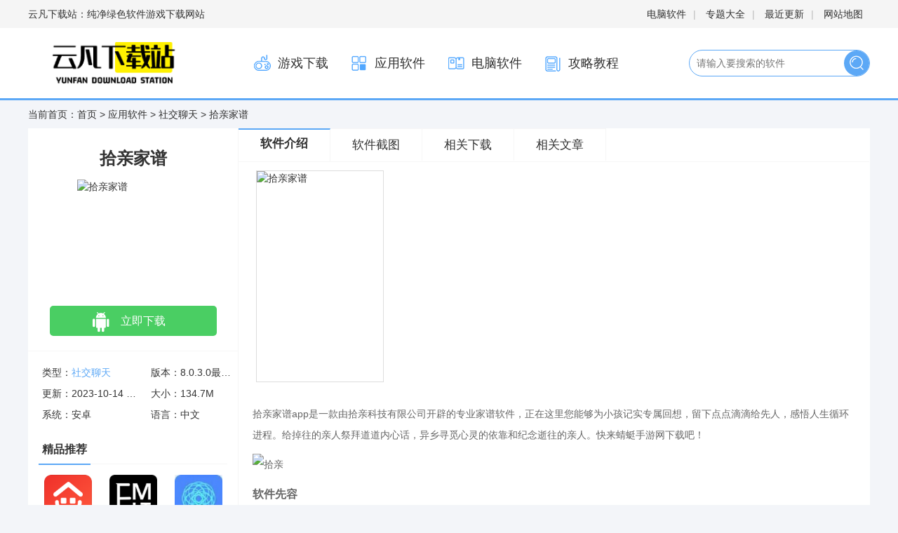

--- FILE ---
content_type: text/html
request_url: https://www.qcffm.com/yy/liaotian/2621.html
body_size: 7094
content:
<!DOCTYPE html>
<html>

<head>
    <meta http-equiv="Content-Type" content="text/html;charset=utf-8">
     <title>拾亲家谱下载(犹他州家谱中心下载)-云凡下载站</title>
<meta name="keywords" content="拾亲家谱,亲人,聊天" />
<meta name="description" content="拾亲家谱app是一款由拾亲科技有限公司开发的专业家谱软件，在这里你可以为小孩记录专属回忆，留下点点滴滴给后人，感悟人生轮回过程。给失去的亲人祭拜说说心里话，他乡寻找心灵的寄托和怀念逝去的亲人。快来蜻蜓手游网下载吧！" />
    <meta http-equiv="Content-Type" content="text/html; charset=utf-8"/>
    <meta http-equiv="Cache-Control" content="no-transform"/>
    <meta name="mobile-agent" content="format=html5;url=https://m.qcffm.com/yy/liaotian/2621.html">
    <meta name="mobile-agent" content="format=xhtml;url=https://m.qcffm.com/yy/liaotian/2621.html">
    <link type="text/css" rel="stylesheet" href="/skin/zhann/css/downv2.min.css"/>
    <link type="text/css" rel="stylesheet" href="/skin/zhann/css/xzz_tongy.css">
    <link type="text/css" rel="stylesheet" href="/skin/zhann/css/pinglun.css">
    <script src="/skin/zhann/js/html5media.min.js"></script>
	<link rel="Shortcut Icon" type="image/x-icon" href="https://www.qcffm.com/d/file/p/2023-08-14/app3666.jpg" />
    <script src="/skin/zhann/js/tz.js"></script>
<script type="text/javascript">uaredirect("https://m.qcffm.com/yy/liaotian/2621.html");</script>
</head>

<body>

<div id="topNavC">
    <div class="w1200"><strong>云凡下载站：纯净绿色软件游戏下载网站</strong>
        <p>
            <a href="/dn/" target="_blank">电脑软件</a>|
            <a href="/zt/" target="_blank">专题大全</a>|
            <a href="/update/" target="_blank">最近更新</a>|
            <a href="/map.html" target="_blank">网站地图</a>
        </p>
    </div>
</div>

<div id="header">
    <div class="w1200">
        <h1>
            <a href="/" id="logo"><img src="/skin/zhann/picture/logo.png" alt="云凡下载站"></a>
        </h1>
        <div class="header_r">
            <ul class="mainNav">
			  
			 	
                <li><a href="/game/"><i class="n_ico1"></i>游戏下载</a></li>
                    
			 	
                <li><a href="/yy/"><i class="n_ico2"></i>应用软件</a></li>
                    
			 	
                <li><a href="/dn/"><i class="n_ico3"></i>电脑软件</a></li>
                    
			 	
                <li><a href="/wen/"><i class="n_ico4"></i>攻略教程</a></li>
                               </ul>
            <div id="search">
                <form action="/e/search/index.php" method="post" target="_blank" class="search-form">
		            <input type="hidden" name="show" value="title">
                    <input type="text" name="keyboard" class="search-form-input"  placeholder="请输入要搜索的软件" autocomplete="off">
                    <input type="submit" class="search-form-submit" value="搜索">
                </form>
            </div>
        </div>
    </div>
</div>

<div class="mainBody w1200 clearfix">
    <div class="fnav">
        当前首页：<a href="/">首页</a>&nbsp;>&nbsp;<a href="/yy/">应用软件</a>&nbsp;>&nbsp;<a href="/yy/liaotian/">社交聊天</a> > 拾亲家谱 </div>

    <div id="dinfo" off="0">
        <h1>拾亲家谱</h1>
        <div class="ico">
            <img src="/d/file/p/2023-08-14/app3666.jpg" alt="拾亲家谱"/>
        </div>
        <ul id="dbtns">

                      <li class='az'><a href='/url.php?url=aHR0cDovL2d5eHozLjE5Nzg1NC5jb20vY29tLmZhbmZhcmVrbm93bGVkZ2UucGlja3Vwa2luc2ZvbGsuYXBr'>立即下载</a></li>

        </ul>
        <p class="base"><i class="l">类型：<a href="/yy/liaotian/">社交聊天</a></i><i>版本：8.0.3.0最新版</i><i
                class="l">更新：2023-10-14 15:09:56</i><i>大小：134.7M</i><i
                class="l">系统：安卓</i><i>语言：中文</i></p>
        <div class="jprec mb">
            <div class="column">
                <h4>精品推荐</h4>
            </div>
            <ul class="app-ul is_hide">
			<li>
                    <a href="/yy/liaotian/4950.html" title="京东万家" target="_blank">
                        <img src="https://img1.qcffm.com/images/64ce490acac0639845290b28b2b8ed64_c_100_100.png"/><span>京东万家</span></a>
                </li>  <li>
                    <a href="/yy/liaotian/4949.html" title="云上钢琴" target="_blank">
                        <img src="https://img1.qcffm.com/images/76c597a7bb8d536ea6263b6204a488f1_c_100_100.jpg"/><span>云上钢琴</span></a>
                </li>  <li>
                    <a href="/yy/bofang/4948.html" title="全能录屏宝最新版" target="_blank">
                        <img src="https://img1.qcffm.com/images/e870ba63695ad7255fe392301ada3fef_c_100_100.jpg"/><span>全能录屏宝最新版</span></a>
                </li>  <li>
                    <a href="/yy/liaotian/4947.html" title="薪人薪事" target="_blank">
                        <img src="https://img1.qcffm.com/images/53c2d0e1eb0290a377184c18cccf8bca_c_100_100.png"/><span>薪人薪事</span></a>
                </li>  <li>
                    <a href="/yy/app/4946.html" title="Xhorse最新版" target="_blank">
                        <img src="https://img1.qcffm.com/images/a664cac3d1f00304e7d865450c5fccc1_c_100_100.png"/><span>Xhorse最新版</span></a>
                </li>  <li>
                    <a href="/game/juese/4945.html" title="海岛争霸" target="_blank">
                        <img src="https://img1.qcffm.com/images/26da7ee4dcd0ee2ebbfe12706557cf61_c_100_100.png"/><span>海岛争霸</span></a>
                </li>  <li>
                    <a href="/game/juese/4944.html" title="口袋建造塔防" target="_blank">
                        <img src="https://img1.qcffm.com/images/527d2184c937c707ae4128e1009b1fc3_c_100_100.jpg"/><span>口袋建造塔防</span></a>
                </li>  <li>
                    <a href="/game/juese/4943.html" title="火柴人的华丽作死最新版" target="_blank">
                        <img src="https://img1.qcffm.com/images/147d27b76239d1cf734753882a06c4dd_c_100_100.jpg"/><span>火柴人的华丽作死最新版</span></a>
                </li>  <li>
                    <a href="/game/juese/4942.html" title="换装公主日记免广告2023最新版" target="_blank">
                        <img src="https://img1.qcffm.com/images/eab0324ff1c20d9cc27f213d1ce49ae0_c_100_100.jpg"/><span>换装公主日记免广告2023最新版</span></a>
                </li>    
				
				</ul>
        </div>
        <div class="rank-list">
    <div class="column">
        <h4>排行榜</h4>
    </div>
    <div class="ph_ph">
	<div class="ph_row ph_on">
            <div class="orgNum">1</div>
            <div class="ph_cx">
                <div class="cc_xx">
                    <a href="/yy/gou/1992.html" class="ph_name">SUEZ(苏易士跨境电商)官方版安卓</a>
                    <div class="ph_nc"></div>
                </div>
                <div class="yin_ni">
                    <a href="/yy/gou/1992.html" class="yiyi_img">
                        <img src="/d/file/p/2023-08-14/a1pp2705.jpg">
                    </a>
                    <div class="yin_yyou">
                        <a href="/yy/gou/1992.html" class="yin_mmz"> <strong>SUEZ(苏易士跨境电商)官方版安卓</strong></a>
                        <em class="lstar6"></em>
                        <div class="jsby">网购理财</div>
                    </div>
                </div>
            </div>
        </div><div class="ph_row ph_on">
            <div class="orgNum">2</div>
            <div class="ph_cx">
                <div class="cc_xx">
                    <a href="/yy/liaotian/1845.html" class="ph_name">手机qq谷歌play版</a>
                    <div class="ph_nc"></div>
                </div>
                <div class="yin_ni">
                    <a href="/yy/liaotian/1845.html" class="yiyi_img">
                        <img src="/d/file/p/2023-08-14/app2790.jpg">
                    </a>
                    <div class="yin_yyou">
                        <a href="/yy/liaotian/1845.html" class="yin_mmz"> <strong>手机qq谷歌play版</strong></a>
                        <em class="lstar6"></em>
                        <div class="jsby">社交聊天</div>
                    </div>
                </div>
            </div>
        </div><div class="ph_row ph_on">
            <div class="orgNum">3</div>
            <div class="ph_cx">
                <div class="cc_xx">
                    <a href="/game/juese/623.html" class="ph_name">东方幻梦廻录汉化无限金币</a>
                    <div class="ph_nc"></div>
                </div>
                <div class="yin_ni">
                    <a href="/game/juese/623.html" class="yiyi_img">
                        <img src="/d/file/p/2023-08-14/a1b5726.jpg">
                    </a>
                    <div class="yin_yyou">
                        <a href="/game/juese/623.html" class="yin_mmz"> <strong>东方幻梦廻录汉化无限金币</strong></a>
                        <em class="lstar6"></em>
                        <div class="jsby">角色扮演</div>
                    </div>
                </div>
            </div>
        </div><div class="ph_row ph_on">
            <div class="orgNum">4</div>
            <div class="ph_cx">
                <div class="cc_xx">
                    <a href="/dn/yy/2034.html" class="ph_name">360浏览器免安装版</a>
                    <div class="ph_nc"></div>
                </div>
                <div class="yin_ni">
                    <a href="/dn/yy/2034.html" class="yiyi_img">
                        <img src="/d/file/p/2023-09-26/rj25932.jpg">
                    </a>
                    <div class="yin_yyou">
                        <a href="/dn/yy/2034.html" class="yin_mmz"> <strong>360浏览器免安装版</strong></a>
                        <em class="lstar6"></em>
                        <div class="jsby">应用软件</div>
                    </div>
                </div>
            </div>
        </div><div class="ph_row ph_on">
            <div class="orgNum">5</div>
            <div class="ph_cx">
                <div class="cc_xx">
                    <a href="/dn/yy/1995.html" class="ph_name">MKVToolNix GUI绿色免安装版32位&#43;64位</a>
                    <div class="ph_nc"></div>
                </div>
                <div class="yin_ni">
                    <a href="/dn/yy/1995.html" class="yiyi_img">
                        <img src="/d/file/p/2023-09-01/r2j4117.jpg">
                    </a>
                    <div class="yin_yyou">
                        <a href="/dn/yy/1995.html" class="yin_mmz"> <strong>MKVToolNix GUI绿色免安装版32位&#43;64位</strong></a>
                        <em class="lstar6"></em>
                        <div class="jsby">应用软件</div>
                    </div>
                </div>
            </div>
        </div>  




    </div>

</div>
        <div class="rank-list mt20">
            <div class="column">
                <h4>推荐合集</h4>
            </div>
			<div class="heji_yi">
                <a href="/zt/wzry/" class="hhjj">
                    <img src="/d/file/zt/231017165412.jpg" alt="王者荣耀国际版 王者荣耀国际服下载">
                </a>
                <a href="/zt/wzry/" class="hhjj_tt">王者荣耀国际版 王者荣耀国际服下载</a>
            </div>
<div class="heji_yi">
                <a href="/zt/dszb/" class="hhjj">
                    <img src="/d/file/zt/230927164802.jpg" alt="什么软件可以看电视直播">
                </a>
                <a href="/zt/dszb/" class="hhjj_tt">什么软件可以看电视直播</a>
            </div>
        </div> 
    </div>
    <div id="dcont">
        <div class="tabHd" style="height: 60px">
            <ul>
                <li class="cur"><a href="#introWrap">软件介绍</a></li>
                <li><a href="#focus_jt">软件截图</a></li>
                <li><a href="#xgxz">相关下载</a></li>
                <li><a href="#xgwz">相关文章</a></li>
            </ul>
        </div>
        <div id="picShow">
            <div id="focus_jt">
                <ul>
				<li><img src="/d/file/p/2023-08-14/app3668.jpg" alt="拾亲家谱"></li>
 				
           

 </ul>
            </div>
        </div>
        <div id="introWrap" class="mb">
            <div class="intro-txt">
   <p>拾亲家谱app是一款由拾亲科技有限公司开辟的专业家谱软件，正在这里您能够为小孩记实专属回想，留下点点滴滴给先人，感悟人生循环进程。给掉往的亲人祭拜道道内心话，异乡寻觅心灵的依靠和纪念逝往的亲人。快来蜻蜓手游网下载吧！</p><p><img src="/d/file/p/2023-08-14/app3664.jpg" title="拾亲" alt="拾亲"/></p><h3>软件先容</h3><p>拾亲&nbsp;</p><p>这是一款专业的家谱软件。</p><p>一样是一款简朴的亲人谈天软件！&nbsp;</p><p>“拾亲”增添更多亲人更屡次的相同白叟话题，觅根问祖,故国愈来愈壮大，糊口愈来愈夸姣，我们皆是一家人，和您一路尽力为家，为家人！</p><h3>软件功用</h3><p>1、记实小孩的生长刹时，对糊口的感悟取了解，怀想逝往的亲人</p><p>2、大量的碎片式时候，花正在了抖音、藐视频、段子、<a href=https://www.qcffm.com/zt/dszb/ target=_blank class=infotextkey>直播</a>和各类游戏上，特别是各类同性目生人结交软件</p><p>3、“拾亲&quot;增添更多亲人更屡次的相同白叟话题，觅根问祖，故国愈来愈壮大，糊口愈来愈夸姣，我们皆是一家人，和您一路尽力为家，为家人！</p><p>4、祖宗传下来的端方，仁义礼智信，每一个家庭自属的家规家训，得以给先人保存和展现，一切接近职员的记念日，如生日，骨气，祭奠等。主动对家属内助员停止提示！红白丧事，会餐宴会，一键告诉。家人们的一举一动，我们皆时辰体贴存眷着，让爱更近一点。</p><h3>更新转变</h3><p>题目建复，用户体验优化</p><h3>版本记实</h3><h4> 2022-09-13 版本: 7.8.43</h4><p>亲人们久等啦！拾亲最新版来啦!</p><p>本次更新: </p><p>1.优化了登录页面的ui，延续晋升用户的利用体验</p><p>2.建复了部门已知bug</p><p></p><p></p><p>为了取得更好的用户体验，法式员们一向正在加班优化和开辟！快快下载体验吧！</p>	
            </div>
        </div>
        <div id="xgxz" class="mb">
            <p class="introTit">拾亲家谱相关下载</p>
            <ul class="is_hide">
			<li>
                    <a href="/yy/liaotian/2574.html" class="seem" target="_blank">查看详情</a>
                    <a href="/yy/liaotian/2574.html" target="_blank">幸识官方版</a>
                    <span class="mstar4"></span>
                    <i></i><i>中文</i>
                    <i><font color="red">2023-10-13</font></i>
                </li>  <li>
                    <a href="/yy/liaotian/2512.html" class="seem" target="_blank">查看详情</a>
                    <a href="/yy/liaotian/2512.html" target="_blank">聊天神器助手官方版</a>
                    <span class="mstar4"></span>
                    <i></i><i>中文</i>
                    <i><font color="red">2023-10-12</font></i>
                </li>  <li>
                    <a href="/yy/liaotian/2499.html" class="seem" target="_blank">查看详情</a>
                    <a href="/yy/liaotian/2499.html" target="_blank">麦池</a>
                    <span class="mstar4"></span>
                    <i></i><i>中文</i>
                    <i><font color="red">2023-10-12</font></i>
                </li>  <li>
                    <a href="/yy/liaotian/2493.html" class="seem" target="_blank">查看详情</a>
                    <a href="/yy/liaotian/2493.html" target="_blank">枫叶漂流瓶官方版</a>
                    <span class="mstar4"></span>
                    <i></i><i>中文</i>
                    <i><font color="red">2023-10-11</font></i>
                </li>  <li>
                    <a href="/yy/liaotian/2468.html" class="seem" target="_blank">查看详情</a>
                    <a href="/yy/liaotian/2468.html" target="_blank">spacefm官方版</a>
                    <span class="mstar4"></span>
                    <i></i><i>中文</i>
                    <i><font color="red">2023-10-11</font></i>
                </li>  
			
<li>
                    <a href="/yy/liaotian/1845.html" class="seem" target="_blank">查看详情</a>
                    <a href="/yy/liaotian/1845.html" target="_blank">手机qq谷歌play版</a>
                    <span class="mstar4"></span>
                    <i></i><i>中文</i>
                    <i><font color="red">2023-10-14</font></i>
                </li>  			
<li>
                    <a href="/yy/liaotian/212.html" class="seem" target="_blank">查看详情</a>
                    <a href="/yy/liaotian/212.html" target="_blank">最右最新版本2023</a>
                    <span class="mstar4"></span>
                    <i></i><i>中文</i>
                    <i><font color="red">2023-10-14</font></i>
                </li>  			
<li>
                    <a href="/yy/liaotian/2302.html" class="seem" target="_blank">查看详情</a>
                    <a href="/yy/liaotian/2302.html" target="_blank">动静官方版</a>
                    <span class="mstar4"></span>
                    <i></i><i>中文</i>
                    <i><font color="red">2023-10-14</font></i>
                </li>           


				</ul>
        </div>
        <div class="mb">
            
        </div>

        <!--xgsp end-->
        <div id="xgwz" class="mb">
            <p class="introTit">相关文章</p>
            <ul class="txt-ul is_hide">
			<li><a href="/wen/jc/1402.html" target="_blank"> 360浏览器兼容模式是灰色的 360浏</a></li>        
<li><a href="/wen/gl/1467.html" target="_blank"> 王者荣耀S34什么时候结束</a></li>        
<li><a href="/wen/gl/941.html" target="_blank"> 无畏契约怎么发送伤害数据 无畏契</a></li>        
<li><a href="/wen/jc/1397.html" target="_blank"> 360浏览器兼容模式灰色无法勾选怎</a></li>        
<li><a href="/wen/jc/955.html" target="_blank"> vim怎么不保存退出</a></li>        
<li><a href="/wen/gl/4789.html" target="_blank"> dnf金币怎么变现_地下城金币在哪买</a></li>        
<li><a href="/wen/gl/4808.html" target="_blank"> 阴阳师萌新怎么刷御魂_阴阳师怎么</a></li>        
<li><a href="/wen/gl/5020.html" target="_blank"> 《暗黑破坏神4》瓦西里的祷告效率</a></li>        
<li><a href="/wen/gl/4773.html" target="_blank"> 剑灵怎么出洪门修炼场_剑灵洪门崛</a></li>        
<li><a href="/wen/gl/4767.html" target="_blank"> 口袋妖怪日月，好坏星什么性格好_口</a></li>        
 
    </ul>
        </div>
      
 
</div></div></div>


<script>(function(){
    var canonicalURL, curProtocol;
    //Get the  tag
    var x=document.getElementsByTagName("link");
    //Find the last canonical URL
    if(x.length > 0){
        for (i=0;i<x.length;i++){
            if(x[i].rel.toLowerCase() == 'canonical' && x[i].href){
                canonicalURL=x[i].href;
            }
        }
    }
    //Get protocol
    if (!canonicalURL){
        curProtocol = window.location.protocol.split(':')[0];
    }
    else{
        curProtocol = canonicalURL.split(':')[0];
    }
    //Get current URL if the canonical URL does not exist
    if (!canonicalURL) canonicalURL = window.location.href;
    //Assign script content. Replace current URL with the canonical URL
    !function(){var e=/([http|https]://[a-zA-Z0-9_.]+.baidu.com)/gi,r=canonicalURL,t=document.referrer;if(!e.test(r)){var n=(String(curProtocol).toLowerCase() === 'https')?"https://sp0.baidu.com/9_Q4simg2RQJ8t7jm9iCKT-xh_/s.gif":"//api.share.baidu.com/s.gif";t?(n+="?r="+encodeURIComponent(document.referrer),r&&(n+="&l="+r)):r&&(n+="?l="+r);var i=new Image;i.src=n}}(window);})();
</script><script>window._bd_share_config={"common":{"bdSnsKey":{},"bdText":"","bdMini":"2","bdMiniList":false,"bdPic":"","bdStyle":"0","bdSize":"16"},"slide":{"type":"slide","bdImg":"4","bdPos":"left","bdTop":"160.5"},"image":{"viewList":["qzone","tsina","tqq","renren","weixin"],"viewText":"分享到：","viewSize":"16"},"selectShare":{"bdContainerClass":null,"bdSelectMiniList":["qzone","tsina","tqq","renren","weixin"]}};with(document)0[(getElementsByTagName('head')[0]||body).appendChild(createElement('script')).src='http://bdimg.share.baidu.com/static/api/js/share.js?v=89860593.js?cdnversion='+~(-new Date()/36e5)];</script><ul id="foot">
    <li>Copyright &copy;2010-<span class="endYear"><script>document.write((new Date()).getFullYear())</script></span> 云凡下载站(qcffm.com)</li>
	<li><a href="/sm.html" target="_blank" rel="nofollow">站长联系&ensp;&ensp;/&ensp;&ensp;免责声明 </a>/ 
     <a href="/sitemap.xml" target="_blank">网站地图</a> / <a href="http://beian.miit.gov.cn/" target="_blank" rel="nofollow">桂ICP备2023006509号-1</a> <!-- 百度统计 --> 
<div style="display:none;">
<script>
var _hmt = _hmt || [];
(function() {
  var hm = document.createElement("script");
  hm.src = "https://hm.baidu.com/hm.js?bb5e05f5fc0c5e2ddf5775020008e98d";
  var s = document.getElementsByTagName("script")[0]; 
  s.parentNode.insertBefore(hm, s);
})();
</script>
</div>
</li> 
    <li><p>本站所有来自互联网，版权归原著所有。如有侵权，敬请来信告知我们将及时撤销。</p>
		<p>健康游戏提示：抵制不良游戏，拒绝盗版游戏，注意自我保护，谨防受骗上当，适度游戏益脑，沉迷游戏伤身，合理安排时间，享受健康生活</p></li>
</ul>
<div style="display:none;"><script src="/e/public/ViewClick/?classid=17&id=2621&addclick=1"></script></div>
<script>
    $('.i_soft_top>div').mouseenter(function(){
        $(this).addClass('i_on').siblings().removeClass('i_on');
        var my_index=$(this).index();
        $('.i_ha_y').eq(my_index).show().siblings('.i_ha_y').hide();
    })

    $('#yuyue').click(function () {
        $('.box_hide').show();
    })
    $('.yAlert_c,.yAlert_br').click(function () {
        $('.box_hide').hide();
    })
</script>
</body>

</html>